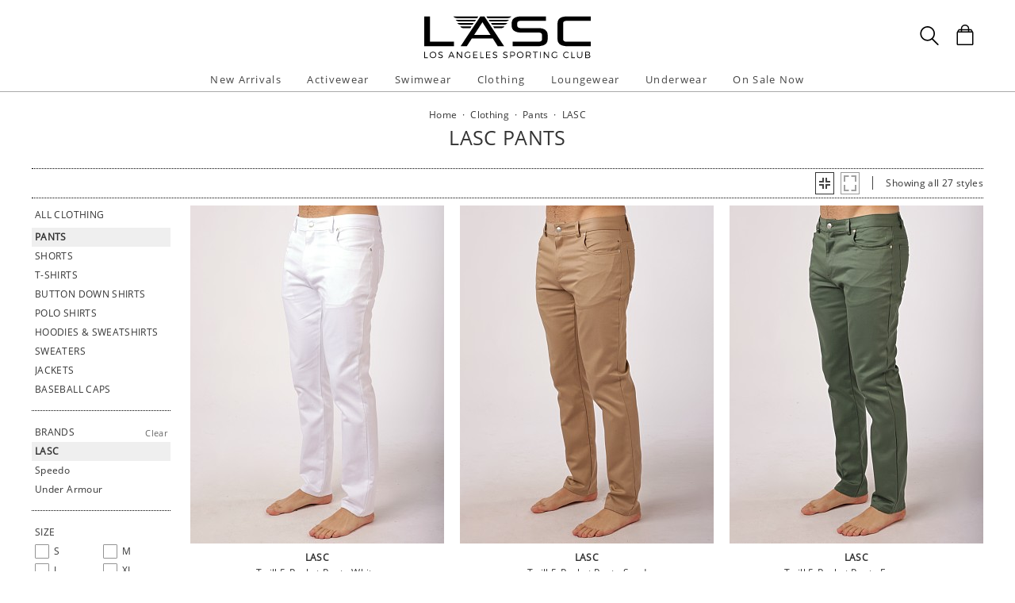

--- FILE ---
content_type: text/html
request_url: https://www.shoplasc.com/clothing/pants/lasc.html
body_size: 48995
content:
<!DOCTYPE html>
<html lang="en" class="rsp">
<head>
<meta http-equiv="X-UA-Compatible" content="IE=edge,chrome=1" />
<meta name="viewport" content="width=device-width, initial-scale=1.0">
<title>Men's LASC Pants at LASC</title>
<meta name="description" content="Shop for the hottest Designer LASC Pants for Men at LASC. FAST, FREE SHIPPING &amp; EASY RETURNS">
<meta name="keywords" content="Men's LASC Pants,Clothing,Pant,Pants,reviews,designer,for men,top brands">
<meta name="robots" content="noodp,noydir,index,follow">
<link rel="canonical" href="https://www.shoplasc.com/clothing/pants.html">
<!-- 115 0 0 &t=151&b=115 -->
<!-- from: clothing/pants.html 01/09/2026 16:56:44 -->


<link href="//www.shoplasc.com/stylessc2.20251215.104812.css" type="text/css" rel="stylesheet">

<style type="text/css">
<!--
-->
</style>

<script language="javascript" type="text/javascript" src="//www.shoplasc.com/cgi-bin/scripts251226_min.js"></script>
<script type="text/javascript">
<!--
var _fc_bid=115, _fc_tid=151, _fc_coll="", _fc_myobj, _fc_num=100, _fc_path="", _fc_file="api,4,0,0,0.txt";
fcInit();
-->
</script>

</head>

<body class="sitesc ele_fant" topmargin="0" bottommargin="0" leftmargin="0" rightmargin="0" marginwidth="0" marginheight="0" >

<div class="panel-total cat-level4">

<a class="visually-hidden skip-link" href="#MainContent">Skip to content</a><div class="panel-gurken">
<div class="gurken-wrap">
<div class="gurken-logo">
<a title="LASC" href="//www.shoplasc.com/"><img class="lasclogo" width="210" height="56" src="//www.shoplasc.com/v5/lasc2019.svg" role="img" alt="LASC Logo"></a></div>

<div class="gurken-icons">
<a id="search-lupe" rel="nofollow" aria-label="Search Box" href="#" onclick="var el=document.getElementById('gurken-search'); if (el.style.display=='none') { el.style.display='block'; setTimeout('v5SearchFocus()', 400); } else { el.style.display='none'; this.focus(); } return false;" title="Search Box"><svg version="1.1" id="Capa_2" xmlns="http://www.w3.org/2000/svg" xmlns:xlink="http://www.w3.org/1999/xlink" x="0px" y="0px" focusable="false"
width="24px"  height="24px"  
	 viewBox="0 0 483.083 483.083" style="enable-background:new 0 0 483.083 483.083; vertical-align:top;" xml:space="preserve"><switch><g>
<g>
	<g>
		<path d="M332.74,315.35c30.883-33.433,50.15-78.2,50.15-127.5C382.89,84.433,298.74,0,195.04,0S7.19,84.433,7.19,187.85
			S91.34,375.7,195.04,375.7c42.217,0,81.033-13.883,112.483-37.4l139.683,139.683c3.4,3.4,7.65,5.1,11.9,5.1s8.783-1.7,11.9-5.1
			c6.517-6.517,6.517-17.283,0-24.083L332.74,315.35z M41.19,187.85C41.19,103.133,110.04,34,195.04,34
			c84.717,0,153.85,68.85,153.85,153.85S280.04,341.7,195.04,341.7S41.19,272.567,41.19,187.85z"/>
	</g>
</g>
</g>
<foreignObject><img alt="" border=0 src="//www.shoplasc.com/v5/magnifying-glass34.png"></foreignObject>

</switch></svg></a>
<a rel="nofollow" href="https://www.shoplasc.com/cgi-bin/mhxcart.dll?cart=view" aria-label="Shopping Bag" title="Shopping Bag"><svg version="1.1" id="Capa_1" xmlns="http://www.w3.org/2000/svg" xmlns:xlink="http://www.w3.org/1999/xlink" x="0px" y="0px" focusable="false"
	 width="26px"      height="26px"      viewBox="0 0 760.061 760.061" style="enable-background:new 0 0 760.061 760.061; vertical-align:top; overflow:visible;"
	 xml:space="preserve"><switch><g>
<g>
	<path class="kiwi" d="M681.562,277.162l-2.229-5.953l-54.32-87.051c-3.341-9.675-10.04-14.509-19.715-14.509h-73.288v-14.508
		c0-45.018-14.136-81.853-42.788-111.242C460.577,14.509,424.488,0,380.59,0c-44.271,0-80.638,14.596-109.377,43.899
		c-28.557,29.112-43.16,66.225-43.16,111.242v14.508h-73.289c-8.183,0-14.136,3.714-17.485,10.786l-1.484,1.492l-55.438,89.281
		c-1.857,4.096-2.977,7.072-2.977,8.929c-2.23,5.214-3.349,10.794-3.349,16.747v418.531c0,12.652,4.373,23.16,13.024,31.629
		c8.841,8.65,19.715,13.016,31.993,13.016h521.965c25.295,0,45.018-19.342,45.018-44.645V296.885
		C686.03,289.813,684.538,283.114,681.562,277.162z M532.009,210.945h61.01l25.303,40.922h-86.312V210.945z M269.347,155.141
		c0-33.858,10.326-61.113,30.882-82.226c20.739-21.294,47.621-31.993,80.36-31.993c32.366,0,59.153,10.786,79.614,31.993
		c20.461,21.208,30.882,48.367,30.882,82.226v14.508H269.347V155.141z M269.347,210.945h221.739v40.922H269.347V210.945z
		 M166.296,210.945h61.756v40.922h-86.678L166.296,210.945z M644.735,715.416c0,2.611-1.119,3.723-3.723,3.723H119.048
		c-2.603,0-3.722-1.111-3.722-3.723V296.885c0-2.604,1.119-3.723,3.722-3.723h521.965c2.604,0,3.723,1.119,3.723,3.723V715.416z"/>
</g>
</g>
<foreignObject><img alt="" border=0 src="//www.shoplasc.com/v5/bag39.png"></foreignObject>

</switch></svg></a>
</div>

</div>

<div class="gurken-menu">
<nav id="ddmenu" role="navigation" aria-label="primary">
<div class="menu-icon"></div>
<ul>
<li class="full-width" onkeydown="ddCheckKeyClick(this, event);">
<span class="top-heading"><a role="button" ontouchstart="return doubleTapperOnTouchStart(event);" onclick="return doubleTapperOnClick(event);" href="//www.shoplasc.com/new-arrivals.html">New Arrivals</a></span>
<div class="dropdown">
<div class="dd-inner">
<div class="container borderright rsp-edge-lg">
<div class="column">
<h3>Categories</h3>
<a href="//www.shoplasc.com/new-arrivals.html" onkeydown="ddFixEnterHit(event);">All New Arrivals</a>
<a href="//www.shoplasc.com/new-arrivals/activewear.html" onkeydown="ddFixEnterHit(event);">Activewear</a>
<a href="//www.shoplasc.com/new-arrivals/swimwear.html" onkeydown="ddFixEnterHit(event);">Swimwear</a>
<a href="//www.shoplasc.com/new-arrivals/clothing.html" onkeydown="ddFixEnterHit(event);">Clothing</a>
<a href="//www.shoplasc.com/new-arrivals/lounge-sleepwear.html" onkeydown="ddFixEnterHit(event);">Lounge & Sleepwear</a>
<a href="//www.shoplasc.com/new-arrivals/underwear.html" onkeydown="ddFixEnterHit(event);">Underwear</a>
<div class="gap"></div>
</div>
<div class="column">
</div>
</div>
</div>
</div>
</li>
<li class="full-width" onkeydown="ddCheckKeyClick(this, event);">
<span class="top-heading"><a role="button" ontouchstart="return doubleTapperOnTouchStart(event);" onclick="return doubleTapperOnClick(event);" href="//www.shoplasc.com/activewear.html">Activewear</a></span>
<div class="dropdown">
<div class="dd-inner">
<div class="container borderright rsp-edge-lg">
<div class="column">
<h3>Categories</h3>
<a href="//www.shoplasc.com/activewear.html" onkeydown="ddFixEnterHit(event);">All Activewear</a>
<a href="//www.shoplasc.com/activewear/shorts.html" onkeydown="ddFixEnterHit(event);">Shorts</a>
<a href="//www.shoplasc.com/activewear/pants.html" onkeydown="ddFixEnterHit(event);">Pants</a>
<a href="//www.shoplasc.com/activewear/tights.html" onkeydown="ddFixEnterHit(event);">Tights</a>
<a href="//www.shoplasc.com/activewear/bodysuits.html" onkeydown="ddFixEnterHit(event);">Bodysuits</a>
<a href="//www.shoplasc.com/activewear/hoodies-sweatshirts.html" onkeydown="ddFixEnterHit(event);">Hoodies & Sweatshirts</a>
<a href="//www.shoplasc.com/activewear/shirts.html" onkeydown="ddFixEnterHit(event);">Shirts</a>
<a href="//www.shoplasc.com/activewear/jackets.html" onkeydown="ddFixEnterHit(event);">Jackets</a>
<a href="//www.shoplasc.com/activewear/athletic-supporters.html" onkeydown="ddFixEnterHit(event);">Athletic Supporters</a>
<a href="//www.shoplasc.com/activewear/compression-shorts.html" onkeydown="ddFixEnterHit(event);">Compression Shorts</a>
<a href="//www.shoplasc.com/activewear/protective-cups.html" onkeydown="ddFixEnterHit(event);">Protective Cups</a>
<a href="//www.shoplasc.com/activewear/wrestling-singlets.html" onkeydown="ddFixEnterHit(event);">Wrestling Singlets</a>
<div class="gap"></div>
</div>
<div class="column">
</div>
</div>
</div>
</div>
</li>
<li class="full-width" onkeydown="ddCheckKeyClick(this, event);">
<span class="top-heading"><a role="button" ontouchstart="return doubleTapperOnTouchStart(event);" onclick="return doubleTapperOnClick(event);" href="//www.shoplasc.com/swimwear.html">Swimwear</a></span>
<div class="dropdown">
<div class="dd-inner">
<div class="container borderright rsp-edge-lg">
<div class="column">
<h3>Categories</h3>
<a href="//www.shoplasc.com/swimwear.html" onkeydown="ddFixEnterHit(event);">All Swimwear</a>
<a href="//www.shoplasc.com/swimwear/briefs.html" onkeydown="ddFixEnterHit(event);">Briefs</a>
<a href="//www.shoplasc.com/swimwear/trunks.html" onkeydown="ddFixEnterHit(event);">Trunks</a>
<a href="//www.shoplasc.com/swimwear/shorts.html" onkeydown="ddFixEnterHit(event);">Shorts</a>
<a href="//www.shoplasc.com/swimwear/bikinis.html" onkeydown="ddFixEnterHit(event);">Bikinis</a>
<a href="//www.shoplasc.com/swimwear/thongs.html" onkeydown="ddFixEnterHit(event);">Thongs</a>
<a href="//www.shoplasc.com/swimwear/boxers.html" onkeydown="ddFixEnterHit(event);">Boxers</a>
<a href="//www.shoplasc.com/swimwear/board-shorts.html" onkeydown="ddFixEnterHit(event);">Board Shorts</a>
<a href="//www.shoplasc.com/swimwear/bodysuits.html" onkeydown="ddFixEnterHit(event);">Bodysuits</a>
<div class="gap"></div>
</div>
<div class="column">
</div>
</div>
</div>
</div>
</li>
<li class="full-width" onkeydown="ddCheckKeyClick(this, event);">
<span class="top-heading"><a role="button" ontouchstart="return doubleTapperOnTouchStart(event);" onclick="return doubleTapperOnClick(event);" href="//www.shoplasc.com/clothing.html">Clothing</a></span>
<div class="dropdown">
<div class="dd-inner">
<div class="container borderright rsp-edge-lg">
<div class="column">
<h3>Categories</h3>
<a href="//www.shoplasc.com/clothing.html" onkeydown="ddFixEnterHit(event);">All Clothing</a>
<a href="//www.shoplasc.com/clothing/jeans.html" onkeydown="ddFixEnterHit(event);">Jeans</a>
<a href="//www.shoplasc.com/clothing/pants.html" onkeydown="ddFixEnterHit(event);">Pants</a>
<a href="//www.shoplasc.com/clothing/shorts.html" onkeydown="ddFixEnterHit(event);">Shorts</a>
<a href="//www.shoplasc.com/clothing/t-shirts.html" onkeydown="ddFixEnterHit(event);">T-Shirts</a>
<a href="//www.shoplasc.com/clothing/button-down-shirts.html" onkeydown="ddFixEnterHit(event);">Button Down Shirts</a>
<a href="//www.shoplasc.com/clothing/polo-shirts.html" onkeydown="ddFixEnterHit(event);">Polo Shirts</a>
<a href="//www.shoplasc.com/clothing/hoodies-sweatshirts.html" onkeydown="ddFixEnterHit(event);">Hoodies & Sweatshirts</a>
<a href="//www.shoplasc.com/clothing/sweaters.html" onkeydown="ddFixEnterHit(event);">Sweaters</a>
<a href="//www.shoplasc.com/clothing/vests.html" onkeydown="ddFixEnterHit(event);">Vests</a>
<a href="//www.shoplasc.com/clothing/jackets.html" onkeydown="ddFixEnterHit(event);">Jackets</a>
<a href="//www.shoplasc.com/clothing/face-masks.html" onkeydown="ddFixEnterHit(event);">Face Masks</a>
<a href="//www.shoplasc.com/clothing/baseball-caps.html" onkeydown="ddFixEnterHit(event);">Baseball Caps</a>
<div class="gap"></div>
</div>
<div class="column">
</div>
</div>
</div>
</div>
</li>
<li class="full-width" onkeydown="ddCheckKeyClick(this, event);">
<span class="top-heading"><a role="button" ontouchstart="return doubleTapperOnTouchStart(event);" onclick="return doubleTapperOnClick(event);" href="//www.shoplasc.com/lounge-sleepwear.html">Loungewear</a></span>
<div class="dropdown">
<div class="dd-inner">
<div class="container borderright rsp-edge-lg">
<div class="column">
<h3>Categories</h3>
<a href="//www.shoplasc.com/lounge-sleepwear.html" onkeydown="ddFixEnterHit(event);">All Lounge & Sleepwear</a>
<a href="//www.shoplasc.com/lounge-sleepwear/shorts.html" onkeydown="ddFixEnterHit(event);">Shorts</a>
<a href="//www.shoplasc.com/lounge-sleepwear/pants.html" onkeydown="ddFixEnterHit(event);">Pants</a>
<a href="//www.shoplasc.com/lounge-sleepwear/short-sleeve-shirts.html" onkeydown="ddFixEnterHit(event);">Short Sleeve Shirts</a>
<a href="//www.shoplasc.com/lounge-sleepwear/long-sleeve-shirts.html" onkeydown="ddFixEnterHit(event);">Long Sleeve Shirts</a>
<a href="//www.shoplasc.com/lounge-sleepwear/bodysuits.html" onkeydown="ddFixEnterHit(event);">Bodysuits</a>
<a href="//www.shoplasc.com/lounge-sleepwear/hoodies-sweatshirts.html" onkeydown="ddFixEnterHit(event);">Hoodies & Sweatshirts</a>
<a href="//www.shoplasc.com/lounge-sleepwear/jackets.html" onkeydown="ddFixEnterHit(event);">Jackets</a>
<a href="//www.shoplasc.com/lounge-sleepwear/robes.html" onkeydown="ddFixEnterHit(event);">Robes</a>
<div class="gap"></div>
</div>
<div class="column">
</div>
</div>
</div>
</div>
</li>
<li class="full-width" onkeydown="ddCheckKeyClick(this, event);">
<span class="top-heading"><a role="button" ontouchstart="return doubleTapperOnTouchStart(event);" onclick="return doubleTapperOnClick(event);" href="//www.shoplasc.com/underwear.html">Underwear</a></span>
<div class="dropdown">
<div class="dd-inner">
<div class="container borderright rsp-edge-lg">
<div class="column">
<h3>Categories</h3>
<a href="//www.shoplasc.com/underwear.html" onkeydown="ddFixEnterHit(event);">All Underwear</a>
<a href="//www.shoplasc.com/underwear/briefs.html" onkeydown="ddFixEnterHit(event);">Briefs</a>
<a href="//www.shoplasc.com/underwear/trunks.html" onkeydown="ddFixEnterHit(event);">Trunks</a>
<a href="//www.shoplasc.com/underwear/boxer-briefs.html" onkeydown="ddFixEnterHit(event);">Boxer Briefs</a>
<a href="//www.shoplasc.com/underwear/boxer-shorts.html" onkeydown="ddFixEnterHit(event);">Boxer Shorts</a>
<a href="//www.shoplasc.com/underwear/jockstraps.html" onkeydown="ddFixEnterHit(event);">Jockstraps</a>
<a href="//www.shoplasc.com/underwear/bikinis.html" onkeydown="ddFixEnterHit(event);">Bikinis</a>
<a href="//www.shoplasc.com/underwear/thongs.html" onkeydown="ddFixEnterHit(event);">Thongs</a>
<a href="//www.shoplasc.com/underwear/bodysuits.html" onkeydown="ddFixEnterHit(event);">Bodysuits</a>
<a href="//www.shoplasc.com/underwear/long-underwear.html" onkeydown="ddFixEnterHit(event);">Long Underwear</a>
<a href="//www.shoplasc.com/underwear/multipacks.html" onkeydown="ddFixEnterHit(event);">Multipacks</a>
<a href="//www.shoplasc.com/underwear/enhancing.html" onkeydown="ddFixEnterHit(event);">Enhancing</a>
<div class="gap"></div>
</div>
<div class="column">
</div>
</div>
</div>
</div>
</li>
<li class="full-width" onkeydown="ddCheckKeyClick(this, event);">
<span class="top-heading"><a role="button" ontouchstart="return doubleTapperOnTouchStart(event);" onclick="return doubleTapperOnClick(event);" href="//www.shoplasc.com/sale.html">On Sale Now</a></span>
<div class="dropdown">
<div class="dd-inner">
<div class="container borderright rsp-edge-lg">
<div class="column">
<h3>Categories</h3>
<a href="//www.shoplasc.com/sale.html" onkeydown="ddFixEnterHit(event);">All On Sale</a>
<a href="//www.shoplasc.com/sale/activewear.html" onkeydown="ddFixEnterHit(event);">Activewear</a>
<a href="//www.shoplasc.com/sale/swimwear.html" onkeydown="ddFixEnterHit(event);">Swimwear</a>
<a href="//www.shoplasc.com/sale/clothing.html" onkeydown="ddFixEnterHit(event);">Clothing</a>
<a href="//www.shoplasc.com/sale/lounge-sleepwear.html" onkeydown="ddFixEnterHit(event);">Lounge & Sleepwear</a>
<a href="//www.shoplasc.com/sale/underwear.html" onkeydown="ddFixEnterHit(event);">Underwear</a>
<div class="gap"></div>
</div>
<div class="column">
</div>
</div>
</div>
</div>
</li>
</ul>
</nav>

</div>

<div id="gurken-search" onkeydown="if (event.keyCode==27) { document.getElementById('gurken-search').style.display='none'; document.getElementById('search-lupe').focus(); return false; } else return true;" style="display:none;">
<form method=get action='https://www.shoplasc.com/cgi-bin/mhxcart.dll'>
<input type="hidden" name="cmd" value="search"><input id="search-inputid" aria-label="Enter your search query" class="search-input" type="text" name="query" value=""   onkeypress="return searchKeyPress(this,event);">
<input class="search-submit" type="submit" value="Search" ><span tabindex="0" class="search-span" onkeydown="mhxCheckKeyClick(this, event);" onclick="var el=document.getElementById('gurken-search'); el.style.display='none'; document.getElementById('search-lupe').focus(); return false;" title="Close search">X</span>
</form>
</div>

</div>

<div class="std-width panel-title">

<div class="title-brdcr">
<a href="//www.shoplasc.com/">Home</a>
 &nbsp;&middot;&nbsp; <div itemscope itemtype="http://data-vocabulary.org/Breadcrumb"><a href="//www.shoplasc.com/clothing.html" itemprop="url"><span itemprop="title">Clothing</span></a></div>
 &nbsp;&middot;&nbsp; <div itemscope itemtype="http://data-vocabulary.org/Breadcrumb"><a href="//www.shoplasc.com/clothing/pants.html" itemprop="url"><span itemprop="title">Pants</span></a></div>
 &nbsp;&middot;&nbsp; <div itemscope itemtype="http://data-vocabulary.org/Breadcrumb"><a href="//www.shoplasc.com/clothing/pants/lasc.html" itemprop="url"><span itemprop="title">LASC</span></a></div>
</div>

<div class="title-name"><h1>LASC Pants</h1></div>

</div>

<div class="std-width cat-main">

<main class="main-content" id="MainContent">
<div class="mhx-container ofctrl">
<div class="cat-infobar mhx-container">
<div class="infobar-left rsp-lt-lg"><span tabindex="0" class="infobar-slider" onkeydown="mhxCheckKeyClick(this, event);" onclick="var el=document.documentElement; if (el.className.indexOf('sliden')==-1) { el.classList.add('sliden'); } else { el.classList.remove('sliden'); } return false;" title="Options"><svg id="Sli" version="1.1" viewBox="0 0 30 30" xml:space="preserve" xmlns="http://www.w3.org/2000/svg" xmlns:xlink="http://www.w3.org/1999/xlink" focusable="false"
	width="30px"      height="30px"     style="enable-background:new 0 0 30 30; vertical-align:top;" x="0px" y="0px"><switch><g>
<g transform="translate(2,6) scale(0.85,1.0) " fill="#585858">
	<rect height="3" width="30.00" x="1.00" y="0.00"/>
	<rect height="3" width="25.00" x="1.00" y="5.00"/>
	<rect height="3" width="20.00" x="1.00" y="10.00"/>
	<rect height="3" width="17.50" x="1.00" y="15.00"/>
</g>
</g>

</switch></svg></span></div>
<div id="catpagebar1" class="infobar-pages"><ul><li class="viewmodes"><span role="button" tabindex="0" id="vma" class="active" title="Close-up" onkeydown="mhxCheckKeyClick(this, event);" onclick="vmClick(event, 'vma', 'vmb');" aria-label="thumbnail view"><svg id="vm_1" version="1.1" viewBox="0 0 22 26" xml:space="preserve" xmlns="http://www.w3.org/2000/svg" xmlns:xlink="http://www.w3.org/1999/xlink" focusable="false"
	width="22px" height="26px" style="enable-background:new 0 0 22 26; vertical-align:top;" x="0px" y="0px"><switch><g>
<g transform="translate(-2,0)" fill="#444444">
	<polygon transform="translate( 0, 0) scale( 1, 1)" points="10,10 6,10 6,12 12,12 12,6 10,6" />
	<polygon transform="translate(26, 0) scale(-1, 1)" points="10,10 6,10 6,12 12,12 12,6 10,6" />
	<polygon transform="translate(26,26) scale(-1,-1)" points="10,10 6,10 6,12 12,12 12,6 10,6" />
	<polygon transform="translate( 0,26) scale( 1,-1)" points="10,10 6,10 6,12 12,12 12,6 10,6" />

</g>
</g>

</switch></svg></span><span role="button" tabindex="0" id="vmb" class="" title="Full Body" onkeydown="mhxCheckKeyClick(this, event);" onclick="vmClick(event, 'vmb', 'vma');" aria-label="product view"><svg id="vm_2" version="1.1" viewBox="0 0 22 26" xml:space="preserve" xmlns="http://www.w3.org/2000/svg" xmlns:xlink="http://www.w3.org/1999/xlink" focusable="false"
	width="22px" height="26px" style="enable-background:new 0 0 22 26; vertical-align:top;" x="0px" y="0px"><switch><g>
<g transform="translate(3,3)" fill="#444444">
	<polygon transform="translate( 0, 0) scale( 1, 1)" points="0,8 2,8 2,2 6.5,2 6.5,0 0,0" />
	<polygon transform="translate(16, 0) scale(-1, 1)" points="0,8 2,8 2,2 6.5,2 6.5,0 0,0" />
	<polygon transform="translate(16,20) scale(-1,-1)" points="0,8 2,8 2,2 6.5,2 6.5,0 0,0" />
	<polygon transform="translate( 0,20) scale( 1,-1)" points="0,8 2,8 2,2 6.5,2 6.5,0 0,0" />
</g>
</g>

</switch></svg></span></li><li>Showing all 27 styles</li></ul></div></div><div class="cat-both mhx-container ofctrl">
<div id="catleft" class="cat-left" role="complementary" aria-label="left navigation">
<div class="cat-close">
<ul>
<li tabindex="0" onkeydown="mhxCheckKeyClick(this, event);" onclick="var el=document.documentElement; el.classList.remove('sliden'); return false;"><span class="closex" href="#">&times;</span>
</li></ul>

</div>
<div id="catleftuls" class="cat-uls">
<ul class="cat-taxo">
<li class="head "><a href="//www.shoplasc.com/clothing/lasc.html">All Clothing</a></li>
<li class="sel"><a href="//www.shoplasc.com/clothing/pants/lasc.html">Pants</a></li>
<li><a href="//www.shoplasc.com/clothing/shorts/lasc.html">Shorts</a></li>
<li><a href="//www.shoplasc.com/clothing/t-shirts/lasc.html">T-Shirts</a></li>
<li><a href="//www.shoplasc.com/clothing/button-down-shirts/lasc.html">Button Down Shirts</a></li>
<li><a href="//www.shoplasc.com/clothing/polo-shirts/lasc.html">Polo Shirts</a></li>
<li><a href="//www.shoplasc.com/clothing/hoodies-sweatshirts/lasc.html">Hoodies & Sweatshirts</a></li>
<li><a href="//www.shoplasc.com/clothing/sweaters/lasc.html">Sweaters</a></li>
<li><a href="//www.shoplasc.com/clothing/jackets/lasc.html">Jackets</a></li>
<li><a href="//www.shoplasc.com/clothing/baseball-caps/lasc.html">Baseball Caps</a></li>
</ul>

<div class="cat-spacer"></div>
<div class="cat-brands">
<h4>Brands</h4>
<a class="clear_filter" href="//www.shoplasc.com/clothing/pants.html">Clear</a>
<ul>
<li class="sel"><a href="//www.shoplasc.com/clothing/pants/lasc.html">LASC</a></li>
<li><a href="//www.shoplasc.com/clothing/pants/speedo.html">Speedo</a></li>
<li><a href="//www.shoplasc.com/clothing/pants/under-armour.html">Under Armour</a></li>
</ul>
</div>

<div class="cat-spacer"></div>
<div class="cat-filter twocols">
<h4>Size</h4><span tabindex="0" class="clear_filter nodisp" onkeydown="mhxCheckKeyClick(this, event);" onclick="if (_fcSizeArray.length) { _fcSizeArray.length=0; fcRebuildSelection(); fcRebuildUrl(); } return false;">Clear</span><ul class="mhx-container" data-array="size">
<li onclick="fcOnClick(this); return false;" tabindex="0" role="checkbox" aria-checked="false" onkeydown="fcLIKeyHandler(this,event);"><span class="filter-checkbox"></span><span>S</span></li>
<li onclick="fcOnClick(this); return false;" tabindex="0" role="checkbox" aria-checked="false" onkeydown="fcLIKeyHandler(this,event);"><span class="filter-checkbox"></span><span>M</span></li>
<li onclick="fcOnClick(this); return false;" tabindex="0" role="checkbox" aria-checked="false" onkeydown="fcLIKeyHandler(this,event);"><span class="filter-checkbox"></span><span>L</span></li>
<li onclick="fcOnClick(this); return false;" tabindex="0" role="checkbox" aria-checked="false" onkeydown="fcLIKeyHandler(this,event);"><span class="filter-checkbox"></span><span>XL</span></li>
<li onclick="fcOnClick(this); return false;" tabindex="0" role="checkbox" aria-checked="false" onkeydown="fcLIKeyHandler(this,event);"><span class="filter-checkbox"></span><span>28</span></li>
<li onclick="fcOnClick(this); return false;" tabindex="0" role="checkbox" aria-checked="false" onkeydown="fcLIKeyHandler(this,event);"><span class="filter-checkbox"></span><span>30</span></li>
<li onclick="fcOnClick(this); return false;" tabindex="0" role="checkbox" aria-checked="false" onkeydown="fcLIKeyHandler(this,event);"><span class="filter-checkbox"></span><span>32</span></li>
<li onclick="fcOnClick(this); return false;" tabindex="0" role="checkbox" aria-checked="false" onkeydown="fcLIKeyHandler(this,event);"><span class="filter-checkbox"></span><span>34</span></li>
<li onclick="fcOnClick(this); return false;" tabindex="0" role="checkbox" aria-checked="false" onkeydown="fcLIKeyHandler(this,event);"><span class="filter-checkbox"></span><span>36</span></li>
</ul></div>

<div class="cat-spacer"></div>
<div class="cat-filter twocols">
<h4>Color</h4><span tabindex="0" class="clear_filter nodisp" onkeydown="mhxCheckKeyClick(this, event);" onclick="if (_fcColorArray.length) { _fcColorArray.length=0; fcRebuildSelection(); fcRebuildUrl(); } return false;">Clear</span><ul class="mhx-container" data-array="color">
<li onclick="fcOnClick(this); return false;" tabindex="0" role="checkbox" aria-checked="false" onkeydown="fcLIKeyHandler(this,event);"><span class="filter-checkbox"></span><span>Black</span></li>
<li onclick="fcOnClick(this); return false;" tabindex="0" role="checkbox" aria-checked="false" onkeydown="fcLIKeyHandler(this,event);"><span class="filter-checkbox"></span><span>White</span></li>
<li onclick="fcOnClick(this); return false;" tabindex="0" role="checkbox" aria-checked="false" onkeydown="fcLIKeyHandler(this,event);"><span class="filter-checkbox"></span><span>Grey</span></li>
<li onclick="fcOnClick(this); return false;" tabindex="0" role="checkbox" aria-checked="false" onkeydown="fcLIKeyHandler(this,event);"><span class="filter-checkbox"></span><span>Navy</span></li>
<li onclick="fcOnClick(this); return false;" tabindex="0" role="checkbox" aria-checked="false" onkeydown="fcLIKeyHandler(this,event);"><span class="filter-checkbox"></span><span>Blue</span></li>
<li onclick="fcOnClick(this); return false;" tabindex="0" role="checkbox" aria-checked="false" onkeydown="fcLIKeyHandler(this,event);"><span class="filter-checkbox"></span><span>Brown</span></li>
<li onclick="fcOnClick(this); return false;" tabindex="0" role="checkbox" aria-checked="false" onkeydown="fcLIKeyHandler(this,event);"><span class="filter-checkbox"></span><span>Green</span></li>
<li onclick="fcOnClick(this); return false;" tabindex="0" role="checkbox" aria-checked="false" onkeydown="fcLIKeyHandler(this,event);"><span class="filter-checkbox"></span><span>Neutral</span></li>
<li onclick="fcOnClick(this); return false;" tabindex="0" role="checkbox" aria-checked="false" onkeydown="fcLIKeyHandler(this,event);"><span class="filter-checkbox"></span><span>Red</span></li>
</ul></div>

<div class="cat-spacer"></div>
<div class="cat-filter">
<h4>Price</h4><span tabindex="0" class="clear_filter nodisp" onkeydown="mhxCheckKeyClick(this, event);" onclick="if (_fcPriceArray.length) { _fcPriceArray.length=0; fcRebuildSelection(); fcRebuildUrl(); } return false;">Clear</span><ul class="mhx-container" data-array="price">
<li onclick="fcOnClick(this); return false;" data-value="50-100" tabindex="0" role="checkbox" aria-checked="false" onkeydown="fcLIKeyHandler(this,event);"><span class="filter-checkbox"></span><span>$50 - $100</span></li>
<li onclick="fcOnClick(this); return false;" data-value="100-150" tabindex="0" role="checkbox" aria-checked="false" onkeydown="fcLIKeyHandler(this,event);"><span class="filter-checkbox"></span><span>$100 - $150</span></li>
<li onclick="fcOnClick(this); return false;" data-value="150-200" tabindex="0" role="checkbox" aria-checked="false" onkeydown="fcLIKeyHandler(this,event);"><span class="filter-checkbox"></span><span>$150 - $200</span></li>
</ul></div>

</div>
<div class="cat-close2">
<ul>
<li tabindex="0" onkeydown="mhxCheckKeyClick(this, event);" onclick="var el=document.documentElement; el.classList.remove('sliden'); if (_fc_num<=4) window.scrollTo(0,0); return false;">Close</li></ul>

</div>
</div>

<div id="catright" class="cat-right">
<div id="catprds" class="mhx-container cat-prds">
<div class="cat-prd-box cat-col1x3 cat-col1x2">
<img class="cat-img" loading="lazy" border=0 src='//www.shoplasc.com/v3/prld.xlg?partno=97311&width=320' alt="Model in white LASC Twill 5-Pocket Pants" style="aspect-ratio: 3 / 4;">
<div class="cat-prd-text"><a class="full-link" href="//www.shoplasc.com/lasc-twill-5-pocket-pants-white,97311.html"><div class="cat-prd-brand">LASC</div><div class="cat-prd-name">Twill 5-Pocket Pants White</div></a><div>
<span class="visually-hidden">Regular price</span>
<span class="">$128</span>
</div>
</div></div><div class="cat-prd-box cat-col2x3 cat-col2x2">
<img class="cat-img" loading="lazy" border=0 src='//www.shoplasc.com/v3/prld.xlg?partno=97312&width=320' alt="Model in sand LASC Twill 5-Pocket Pants" style="aspect-ratio: 3 / 4;">
<div class="cat-prd-text"><a class="full-link" href="//www.shoplasc.com/lasc-twill-5-pocket-pants-sand,97312.html"><div class="cat-prd-brand">LASC</div><div class="cat-prd-name">Twill 5-Pocket Pants Sand</div></a><div>
<span class="visually-hidden">Regular price</span>
<span class="">$128</span>
</div>
</div></div><div class="cat-prd-box cat-col3x3 cat-col1x2">
<img class="cat-img" loading="lazy" border=0 src='//www.shoplasc.com/v3/prld.xlg?partno=97313&width=320' alt="Model in evergreen LASC Twill 5-Pocket Pants" style="aspect-ratio: 3 / 4;">
<div class="cat-prd-text"><a class="full-link" href="//www.shoplasc.com/lasc-twill-5-pocket-pants-evergreen,97313.html"><div class="cat-prd-brand">LASC</div><div class="cat-prd-name">Twill 5-Pocket Pants Evergreen</div></a><div>
<span class="visually-hidden">Regular price</span>
<span class="">$128</span>
</div>
</div></div><div class="cat-prd-box cat-col1x3 cat-col2x2">
<img class="cat-img" loading="lazy" border=0 src='//www.shoplasc.com/v3/prld.xlg?partno=97153&width=320' alt="Model in sand LASC Kobe Twill Pants" style="aspect-ratio: 3 / 4;">
<div class="cat-prd-text"><a class="full-link" href="//www.shoplasc.com/lasc-kobe-twill-pants-sand,97153.html"><div class="cat-prd-brand">LASC</div><div class="cat-prd-name">Kobe Twill Pants Sand</div></a><div>
<span class="visually-hidden">Regular price</span>
<span class="">$128</span>
</div>
</div></div><div class="cat-prd-box cat-col2x3 cat-col1x2">
<img class="cat-img" loading="lazy" border=0 src='//www.shoplasc.com/v3/prld.xlg?partno=97154&width=320' alt="Model in storm LASC Kobe Twill Pants" style="aspect-ratio: 3 / 4;">
<div class="cat-prd-text"><a class="full-link" href="//www.shoplasc.com/lasc-kobe-twill-pants-storm,97154.html"><div class="cat-prd-brand">LASC</div><div class="cat-prd-name">Kobe Twill Pants Storm</div></a><div>
<span class="visually-hidden">Regular price</span>
<span class="">$128</span>
</div>
</div></div><div class="cat-prd-box cat-col3x3 cat-col2x2">
<img class="cat-img" loading="lazy" border=0 src='//www.shoplasc.com/v3/prld.xlg?partno=97155&width=320' alt="Model in forrest LASC Kobe Twill Pants" style="aspect-ratio: 3 / 4;">
<div class="cat-prd-text"><a class="full-link" href="//www.shoplasc.com/lasc-kobe-twill-pants-forrest,97155.html"><div class="cat-prd-brand">LASC</div><div class="cat-prd-name">Kobe Twill Pants Forrest</div></a><div>
<span class="visually-hidden">Regular price</span>
<span class="">$128</span>
</div>
</div></div><div class="cat-prd-box cat-col1x3 cat-col1x2">
<img class="cat-img" loading="lazy" border=0 src='//www.shoplasc.com/v3/prld.xlg?partno=93396&width=320' alt="Model in limestone LASC Linen Drawstring Pant" style="aspect-ratio: 3 / 4;">
<div class="cat-prd-text"><a class="full-link" href="//www.shoplasc.com/lasc-linen-drawstring-pant-limestone,93396.html"><div class="cat-prd-brand">LASC</div><div class="cat-prd-name">Linen Drawstring Pant Limestone</div></a><div>
<span class="visually-hidden">Regular price</span>
<span class="">$128</span>
</div>
</div></div><div class="cat-prd-box cat-col2x3 cat-col2x2">
<img class="cat-img" loading="lazy" border=0 src='//www.shoplasc.com/v3/prld.xlg?partno=93397&width=320' alt="Model in steel LASC Linen Drawstring Pant" style="aspect-ratio: 3 / 4;">
<div class="cat-prd-text"><a class="full-link" href="//www.shoplasc.com/lasc-linen-drawstring-pant-steel,93397.html"><div class="cat-prd-brand">LASC</div><div class="cat-prd-name">Linen Drawstring Pant Steel</div></a><div>
<span class="visually-hidden">Regular price</span>
<span class="">$128</span>
</div>
</div></div><div class="cat-prd-box cat-col3x3 cat-col1x2">
<img class="cat-img" loading="lazy" border=0 src='//www.shoplasc.com/v3/prld.xlg?partno=97548&width=320' alt="Model in natural LASC Brushed Twill Slim Fit Pants" style="aspect-ratio: 3 / 4;">
<div class="cat-prd-text"><a class="full-link" href="//www.shoplasc.com/lasc-brushed-twill-slim-fit-pants-natural,97548.html"><div class="cat-prd-brand">LASC</div><div class="cat-prd-name">Brushed Twill Slim Fit Pants Natural</div></a><div>
<span class="visually-hidden">Regular price</span>
<span class="">$168</span>
</div>
</div></div><div class="cat-prd-box cat-col1x3 cat-col2x2">
<img class="cat-img" loading="lazy" border=0 src='//www.shoplasc.com/v3/prld.xlg?partno=97549&width=320' alt="Model in fossil LASC Brushed Twill Slim Fit Pants" style="aspect-ratio: 3 / 4;">
<div class="cat-prd-text"><a class="full-link" href="//www.shoplasc.com/lasc-brushed-twill-slim-fit-pants-fossil,97549.html"><div class="cat-prd-brand">LASC</div><div class="cat-prd-name">Brushed Twill Slim Fit Pants Fossil</div></a><div>
<span class="visually-hidden">Regular price</span>
<span class="">$168</span>
</div>
</div></div><div class="cat-prd-box cat-col2x3 cat-col1x2">
<img class="cat-img" loading="lazy" border=0 src='//www.shoplasc.com/v3/prld.xlg?partno=97550&width=320' alt="Model in navy LASC Brushed Twill Slim Fit Pants" style="aspect-ratio: 3 / 4;">
<div class="cat-prd-text"><a class="full-link" href="//www.shoplasc.com/lasc-brushed-twill-slim-fit-pants-navy,97550.html"><div class="cat-prd-brand">LASC</div><div class="cat-prd-name">Brushed Twill Slim Fit Pants Navy</div></a><div>
<span class="visually-hidden">Regular price</span>
<span class="">$168</span>
</div>
</div></div><div class="cat-prd-box cat-col3x3 cat-col2x2">
<img class="cat-img" loading="lazy" border=0 src='//www.shoplasc.com/v3/prld.xlg?partno=93468&width=320' alt="Model in black LASC Sueded Twill Pleated Pants" style="aspect-ratio: 3 / 4;">
<div class="cat-prd-text"><a class="full-link" href="//www.shoplasc.com/lasc-sueded-twill-pleated-pants-black,93468.html"><div class="cat-prd-brand">LASC</div><div class="cat-prd-name">Sueded Twill Pleated Pants Black</div></a><div>
<span class="visually-hidden">Regular price</span>
<span class="">$168</span>
</div>
</div></div><div class="cat-prd-box cat-col1x3 cat-col1x2">
<img class="cat-img" loading="lazy" border=0 src='//www.shoplasc.com/v3/prld.xlg?partno=93469&width=320' alt="Model in khaki LASC Sueded Twill Pleated Pants" style="aspect-ratio: 3 / 4;">
<div class="cat-prd-text"><a class="full-link" href="//www.shoplasc.com/lasc-sueded-twill-pleated-pants-khaki,93469.html"><div class="cat-prd-brand">LASC</div><div class="cat-prd-name">Sueded Twill Pleated Pants Khaki</div></a><div>
<span class="visually-hidden">Regular price</span>
<span class="">$168</span>
</div>
</div></div><div class="cat-prd-box cat-col2x3 cat-col2x2">
<img class="cat-img" loading="lazy" border=0 src='//www.shoplasc.com/v3/prld.xlg?partno=93470&width=320' alt="Model in ash grey LASC Sueded Twill Pleated Pants" style="aspect-ratio: 3 / 4;">
<div class="cat-prd-text"><a class="full-link" href="//www.shoplasc.com/lasc-sueded-twill-pleated-pants-ash-grey,93470.html"><div class="cat-prd-brand">LASC</div><div class="cat-prd-name">Sueded Twill Pleated Pants Ash Grey</div></a><div>
<span class="visually-hidden">Regular price</span>
<span class="">$168</span>
</div>
</div></div><div class="cat-prd-box cat-col3x3 cat-col1x2">
<img class="cat-img" loading="lazy" border=0 src='//www.shoplasc.com/v3/prld.xlg?partno=92486&width=320' alt="Model in oat LASC City Terry Jogger" style="aspect-ratio: 3 / 4;">
<div class="cat-prd-text"><a class="full-link" href="//www.shoplasc.com/lasc-city-terry-jogger-oat,92486.html"><div class="cat-prd-brand">LASC</div><div class="cat-prd-name">City Terry Jogger Oat</div></a><div>
<span class="visually-hidden">Regular price</span>
Was $128, <span class="visually-hidden">Sale price</span>
<span class="cat-prd-sale">Now $102.40</span></div>
</div></div><div class="cat-prd-box cat-col1x3 cat-col2x2">
<img class="cat-img" loading="lazy" border=0 src='//www.shoplasc.com/v3/prld.xlg?partno=92487&width=320' alt="Model in black LASC City Terry Jogger" style="aspect-ratio: 3 / 4;">
<div class="cat-prd-text"><a class="full-link" href="//www.shoplasc.com/lasc-city-terry-jogger-black,92487.html"><div class="cat-prd-brand">LASC</div><div class="cat-prd-name">City Terry Jogger Black</div></a><div>
<span class="visually-hidden">Regular price</span>
Was $128, <span class="visually-hidden">Sale price</span>
<span class="cat-prd-sale">Now $102.40</span></div>
</div></div><div class="cat-prd-box cat-col2x3 cat-col1x2">
<img class="cat-img" loading="lazy" border=0 src='//www.shoplasc.com/v3/prld.xlg?partno=92488&width=320' alt="Model in graphite LASC City Terry Jogger" style="aspect-ratio: 3 / 4;">
<div class="cat-prd-text"><a class="full-link" href="//www.shoplasc.com/lasc-city-terry-jogger-graphite,92488.html"><div class="cat-prd-brand">LASC</div><div class="cat-prd-name">City Terry Jogger Graphite</div></a><div>
<span class="visually-hidden">Regular price</span>
Was $128, <span class="visually-hidden">Sale price</span>
<span class="cat-prd-sale">Now $102.40</span></div>
</div></div><div class="cat-prd-box cat-col3x3 cat-col2x2">
<img class="cat-img" loading="lazy" border=0 src='//www.shoplasc.com/v3/prld.xlg?partno=92489&width=320' alt="Model in slate blue LASC City Terry Jogger" style="aspect-ratio: 3 / 4;">
<div class="cat-prd-text"><a class="full-link" href="//www.shoplasc.com/lasc-city-terry-jogger-slate-blue,92489.html"><div class="cat-prd-brand">LASC</div><div class="cat-prd-name">City Terry Jogger Slate Blue</div></a><div>
<span class="visually-hidden">Regular price</span>
Was $128, <span class="visually-hidden">Sale price</span>
<span class="cat-prd-sale">Now $102.40</span></div>
</div></div><div class="cat-prd-box cat-col1x3 cat-col1x2">
<img class="cat-img" loading="lazy" border=0 src='//www.shoplasc.com/v3/prld.xlg?partno=92527&width=320' alt="Model in oat LASC City Jersey Pants" style="aspect-ratio: 3 / 4;">
<div class="cat-prd-text"><a class="full-link" href="//www.shoplasc.com/lasc-city-jersey-pants-oat,92527.html"><div class="cat-prd-brand">LASC</div><div class="cat-prd-name">City Jersey Pants Oat</div></a><div>
<span class="visually-hidden">Regular price</span>
Was $128, <span class="visually-hidden">Sale price</span>
<span class="cat-prd-sale">Now $102.40</span></div>
</div></div><div class="cat-prd-box cat-col2x3 cat-col2x2">
<img class="cat-img" loading="lazy" border=0 src='//www.shoplasc.com/v3/prld.xlg?partno=92528&width=320' alt="Model in black LASC City Jersey Pants" style="aspect-ratio: 3 / 4;">
<div class="cat-prd-text"><a class="full-link" href="//www.shoplasc.com/lasc-city-jersey-pants-black,92528.html"><div class="cat-prd-brand">LASC</div><div class="cat-prd-name">City Jersey Pants Black</div></a><div>
<span class="visually-hidden">Regular price</span>
Was $128, <span class="visually-hidden">Sale price</span>
<span class="cat-prd-sale">Now $102.40</span></div>
</div></div><div class="cat-prd-box cat-col3x3 cat-col1x2">
<img class="cat-img" loading="lazy" border=0 src='//www.shoplasc.com/v3/prld.xlg?partno=92529&width=320' alt="Model in graphite LASC City Jersey Pants" style="aspect-ratio: 3 / 4;">
<div class="cat-prd-text"><a class="full-link" href="//www.shoplasc.com/lasc-city-jersey-pants-graphite,92529.html"><div class="cat-prd-brand">LASC</div><div class="cat-prd-name">City Jersey Pants Graphite</div></a><div>
<span class="visually-hidden">Regular price</span>
Was $128, <span class="visually-hidden">Sale price</span>
<span class="cat-prd-sale">Now $102.40</span></div>
</div></div><div class="cat-prd-box cat-col1x3 cat-col2x2">
<img class="cat-img" loading="lazy" border=0 src='//www.shoplasc.com/v3/prld.xlg?partno=92530&width=320' alt="Model in slate blue LASC City Jersey Pants" style="aspect-ratio: 3 / 4;">
<div class="cat-prd-text"><a class="full-link" href="//www.shoplasc.com/lasc-city-jersey-pants-slate-blue,92530.html"><div class="cat-prd-brand">LASC</div><div class="cat-prd-name">City Jersey Pants Slate Blue</div></a><div>
<span class="visually-hidden">Regular price</span>
Was $128, <span class="visually-hidden">Sale price</span>
<span class="cat-prd-sale">Now $102.40</span></div>
</div></div><div class="cat-prd-box cat-col2x3 cat-col1x2">
<img class="cat-img" loading="lazy" border=0 src='//www.shoplasc.com/v3/prld.xlg?partno=78549&width=320' alt="Model in sky blue LASC Malibu Linen Pants" style="aspect-ratio: 3 / 4;">
<div class="cat-prd-text"><a class="full-link" href="//www.shoplasc.com/lasc-malibu-linen-pants-sky-blue,78549.html"><div class="cat-prd-brand">LASC</div><div class="cat-prd-name">Malibu Linen Pants Sky Blue</div></a><div>
<span class="visually-hidden">Regular price</span>
<span class="">$96</span>
</div>
</div></div><div class="cat-prd-box cat-col3x3 cat-col2x2">
<img class="cat-img" loading="lazy" border=0 src='//www.shoplasc.com/v3/prld.xlg?partno=27663&width=320' alt="Model in navy LASC Stretch Tech Travel Pants" style="aspect-ratio: 3 / 4;">
<div class="cat-prd-text"><a class="full-link" href="//www.shoplasc.com/lasc-stretch-tech-travel-pants-navy,27663.html"><div class="cat-prd-brand">LASC</div><div class="cat-prd-name">Stretch Tech Travel Pants Navy</div></a><div>
<span class="visually-hidden">Regular price</span>
<span class="">$96</span>
</div>
</div></div><div class="cat-prd-box cat-col1x3 cat-col1x2">
<img class="cat-img" loading="lazy" border=0 src='//www.shoplasc.com/v3/prld.xlg?partno=27666&width=320' alt="Model in merlot LASC Stretch Tech Travel Pants" style="aspect-ratio: 3 / 4;">
<div class="cat-prd-text"><a class="full-link" href="//www.shoplasc.com/lasc-stretch-tech-travel-pants-merlot,27666.html"><div class="cat-prd-brand">LASC</div><div class="cat-prd-name">Stretch Tech Travel Pants Merlot</div></a><div>
<span class="visually-hidden">Regular price</span>
<span class="">$96</span>
</div>
</div></div><div class="cat-prd-box cat-col2x3 cat-col2x2">
<img class="cat-img" loading="lazy" border=0 src='//www.shoplasc.com/v3/prld.xlg?partno=27664&width=320' alt="Model in mocha LASC Stretch Tech Travel Pants" style="aspect-ratio: 3 / 4;">
<div class="cat-prd-text"><a class="full-link" href="//www.shoplasc.com/lasc-stretch-tech-travel-pants-mocha,27664.html"><div class="cat-prd-brand">LASC</div><div class="cat-prd-name">Stretch Tech Travel Pants Mocha</div></a><div>
<span class="visually-hidden">Regular price</span>
<span class="">$96</span>
</div>
</div></div><div class="cat-prd-box cat-col3x3 cat-col1x2">
<img class="cat-img" loading="lazy" border=0 src='//www.shoplasc.com/v3/prld.xlg?partno=27665&width=320' alt="Model in denim LASC Stretch Tech Travel Pants" style="aspect-ratio: 3 / 4;">
<div class="cat-prd-text"><a class="full-link" href="//www.shoplasc.com/lasc-stretch-tech-travel-pants-denim,27665.html"><div class="cat-prd-brand">LASC</div><div class="cat-prd-name">Stretch Tech Travel Pants Denim</div></a><div>
<span class="visually-hidden">Regular price</span>
<span class="">$96</span>
</div>
</div></div></div>

</div>

</div>

<div class="cat-infobar mhx-container">
<div id="catpagebar2" class="infobar-pages"><ul><li>Showing all 27 styles</li></ul></div></div></div>

</main>
</div>

<div class="panel-footer">

<div class="footer-mob-outer rsp-lt-md">
<div class="footer-mob-newsletter">
<form method=post action="https://www.shoplasc.com/cgi-bin/mhxcart.dll"><input type=hidden name=form value=b6ab223c9a931e1c><input type=hidden name=postback value=b6ab223c9a931e1c><input type=hidden name=source value="footermob"><input title="Newsletter signup" class="footer-newsletter-input" type="text" name="email" placeholder="Sign Up For Updates">
<input class="footer-newsletter-submit pbsub" type="submit" value="Subscribe" onclick="return mhxCheckDouble(this);">
</form>
</div>
<div class="footer-mob-nav">
<ul>
<li><a href="//www.shoplasc.com/new-arrivals.html">New Arrivals</a></li>
<li><a href="//www.shoplasc.com/activewear.html">Activewear</a></li>
<li><a href="//www.shoplasc.com/swimwear.html">Swimwear</a></li>
<li><a href="//www.shoplasc.com/clothing.html">Clothing</a></li>
<li><a href="//www.shoplasc.com/lounge-sleepwear.html">Lounge & Sleepwear</a></li>
<li><a href="//www.shoplasc.com/underwear.html">Underwear</a></li>
<li><a href="//www.shoplasc.com/sale.html">On Sale</a></li>
<li><a href="//www.shoplasc.com/customerservice.html">Customer Service</a></li>
<li><a href="#">Top of page</a></li>
</ul>
</div>
<div class="footer-mob-info">
<p style="text-transform:uppercase;">LASC<br>LOS ANGELES, CALIFORNIA</p>
<p><a href="//www.shoplasc.com/aboutus.html">ABOUT US</a> | <a href="//www.shoplasc.com/customerservice.html#csre">RETURNS</a> | <a href="//www.shoplasc.com/customerservice.html">CUSTOMER SERVICE</a> | <a href="//www.shoplasc.com/contactus.html">CONTACT</a> | <a rel="nofollow" href="https://www.shoplasc.com/cgi-bin/mhxcart.dll?form=35c2588345353630">ORDER STATUS</a></p>
<p style="margin-top:-4px;"><img alt="Accepted payment methods" border=0 width="278" height="48" src="//www.shoplasc.com/images/creditcards-64.png"></p><p>Copyright &#169; 2026 LASC. All Rights Reserved | <a href="//www.shoplasc.com/customerservice.html#cspp">Privacy Policy</a> | <a href="//www.shoplasc.com/customerservice.html#cspp">Conditions of Use</a></p>
</div>
</div>
<div class="footer-desk-outer footer-desk-info mhx-container rsp-gte-md">
<div class="footer-desk-row1 mhx-container">
<div class="footer-desk-col1 mhx-float"><span class="visually-hidden">Site Official Address</span>
<p>Los Angeles Sporting Club</p><p>6856 Valjean Avenue</p><p>Los Angeles, California 91406</p><p>USA</p><p style="margin-left:-2px; margin-top:6px;"><img alt="Accepted payment methods" border=0 width="222" height="38" src="//www.shoplasc.com/images/creditcards-64.png"></p><div class="footer-copyright" style="margin-top:0px;">
<p>Copyright &#169; 2026 LASC. All Rights Reserved. </p>
</div>
</div>
<div class="footer-desk-col2 mhx-hright"><div class="mhx-container">
<div class="footer-desk-col2-1 mhx-float"><ul>
<li><a href="//www.shoplasc.com/aboutus.html">About Us</a></li>
<li><a rel="nofollow" href="https://www.shoplasc.com/cgi-bin/mhxcart.dll?form=35c2588345353630">Order Status</a></li>
<li><a href="//www.shoplasc.com/customerservice.html">Customer Service</a></li>
<li><a href="//www.shoplasc.com/customerservice.html#csre">Returns & Exchanges</a></li>
</ul>
</div>
<div class="footer-desk-col2-2 mhx-float"><ul>
<li><a href="//www.shoplasc.com/sale.html">On Sale</a></li>
<li><a href="//www.shoplasc.com/customerservice.html#cspp">Privacy Policy</a></li>
<li><a href="//www.shoplasc.com/brands.html">Shop All Brands</a></li>
<li><a href="//www.shoplasc.com/contactus.html">Contact Us</a></li>
</ul>
</div>
</div>
<div class="footer-social">
<div class="socialicons">
</div>
</div>
<div class="footer-emaillist mhx-container">
<div><form method=post action="https://www.shoplasc.com/cgi-bin/mhxcart.dll"><input type=hidden name=form value=b6ab223c9a931e1c><input type=hidden name=postback value=b6ab223c9a931e1c><input type=hidden name=source value="footerdsk"><input aria-label="Enter email address for updates" class="pbinp" name=email type=text value="sign up for email updates"onfocus="if(this.value=='sign up for email updates')this.value='';" onfocusout="if(this.value=='')this.value='sign up for email updates';" ><input class="pbsub" type=submit value="SUBMIT" onclick="return mhxCheckDouble(this);"></form></div>
</div>
</div>
</div>
</div>
</div>

</div>

<div class="ondemodal" onclick="document.documentElement.classList.remove('sliden');"></div>

<script type="text/javascript">
if (document.body.addEventListener && document.body.classList) {
	document.body.addEventListener('mousedown', function() { document.body.classList.add('ele_fant'); });
	document.body.addEventListener('keydown', function(event) { 
		if (event.keyCode === 9) {
			document.body.classList.remove('ele_fant');

			if (document.activeElement && !event.shiftKey && document.activeElement.getAttribute('data-modaltab')=='last') {
					document.getElementById('dxModal').focus();
					event.preventDefault();
				}
			else if (document.activeElement && event.shiftKey && document.activeElement.getAttribute('data-modaltab')=='first') {
					document.getElementById('dxLast').focus();
					event.preventDefault();
				}
		}
	});
}
</script>


<!--**** PageEvent: Category [0] [0.00] [] [0] [0.00] ****-->


<script type="text/javascript">
var google_tag_params = {
ecomm_prodid: '',
ecomm_pagetype: 'category',
};
</script>
<script type="text/javascript">
/* <![CDATA[ */
var google_conversion_id = (null);
var google_custom_params = window.google_tag_params;
var google_remarketing_only = true;
/* ]]> */
</script>

</body>
</html>
